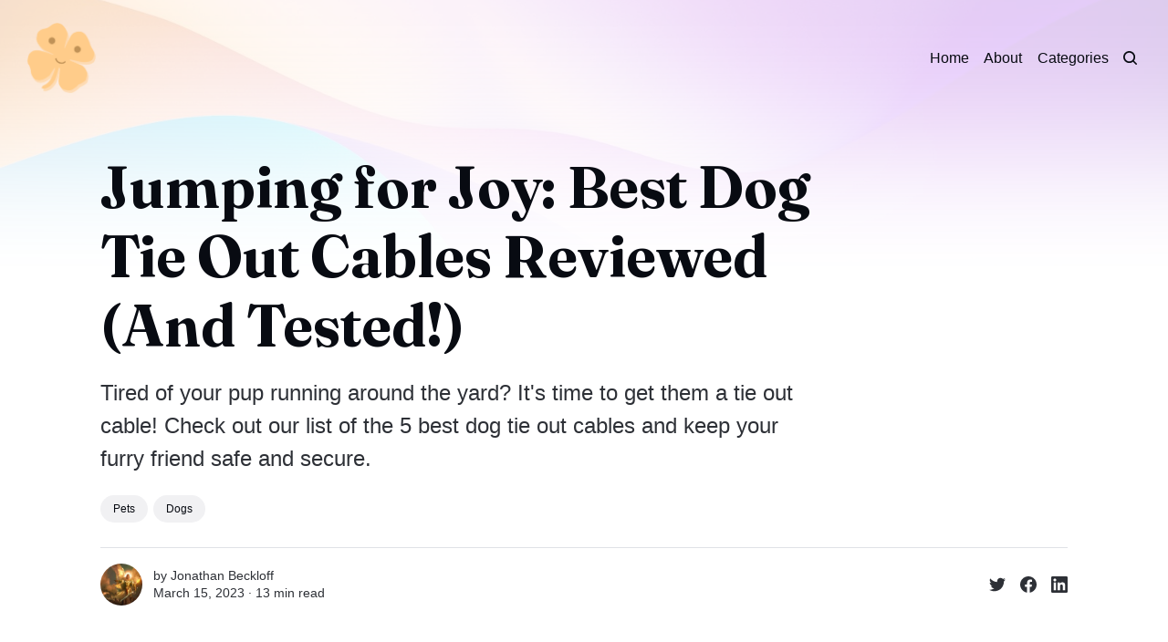

--- FILE ---
content_type: text/html; charset=utf-8
request_url: https://luckslist.com/best-dog-tie-out-cables/
body_size: 15007
content:
<!DOCTYPE html>
<html lang="en">
	<head>
		<meta charset="utf-8">
		<meta http-equiv="X-UA-Compatible" content="IE=edge">
		<title>Jumping for Joy: Best Dog Tie Out Cables Reviewed (And Tested!)</title>
		<meta name="HandheldFriendly" content="True">
		<meta name="viewport" content="width=device-width, initial-scale=1">
		

<link rel="preconnect" href="https://fonts.googleapis.com"> 
<link rel="preconnect" href="https://fonts.gstatic.com" crossorigin>
<link rel="preload" as="style" href="https://fonts.googleapis.com/css2?family=Fraunces:ital,opsz,wght@0,9..144,350;0,9..144,680;1,9..144,350;1,9..144,680&display=swap">
<link rel="stylesheet" href="https://fonts.googleapis.com/css2?family=Fraunces:ital,opsz,wght@0,9..144,350;0,9..144,680;1,9..144,350;1,9..144,680&display=swap">
















		<link rel="stylesheet" type="text/css" href="https://luckslist.com/assets/css/screen.css?v=0864616539">
		<style>
:root {
	--font-family-one: 'Fraunces', serif;
	--font-weight-one-light: 350;
	--font-weight-one-bold: 680;
}
</style>

		<script>
		/* getContrast.js
		––––––––––––––––––––––––––––––––––––––––––––––––––––
		Website : vanillajstoolkit.com/helpers/getcontrast/
		Authors : Chris Ferdinandi & Brian Suda
		License : MIT
		–––––––––––––––––––––––––––––––––––––––––––––––––––– */
		function getContrast(t){"use strict";return"#"===t.slice(0,1)&&(t=t.slice(1)),3===t.length&&(t=t.split("").map(function(t){return t+t}).join("")),(299*parseInt(t.substr(0,2),16)+587*parseInt(t.substr(2,2),16)+114*parseInt(t.substr(4,2),16))/1000>=128?"no-white-text":"is-white-text"}
		</script>
		<meta name="description" content="Tired of your pup running around the yard? It&#x27;s time to get them a tie out cable! Check out our list of the 5 best dog tie out cables and keep your furry friend safe and secure.">
    <link rel="icon" href="https://luckslist.com/content/images/size/w256h256/2022/10/Luck-1.png" type="image/png">
    <link rel="canonical" href="https://luckslist.com/best-dog-tie-out-cables/">
    <meta name="referrer" content="no-referrer-when-downgrade">
    
    <meta property="og:site_name" content="LucksList">
    <meta property="og:type" content="article">
    <meta property="og:title" content="Jumping for Joy: Best Dog Tie Out Cables Reviewed (And Tested!)">
    <meta property="og:description" content="Tired of your pup running around the yard? It&#x27;s time to get them a tie out cable! Check out our list of the 5 best dog tie out cables and keep your furry friend safe and secure.">
    <meta property="og:url" content="https://luckslist.com/best-dog-tie-out-cables/">
    <meta property="og:image" content="https://luckslist.com/content/images/size/w1200/2023/03/best_dog_tie_out_cable.png">
    <meta property="article:published_time" content="2023-03-16T01:52:22.000Z">
    <meta property="article:modified_time" content="2023-03-27T12:34:43.000Z">
    <meta property="article:tag" content="Pets">
    <meta property="article:tag" content="Dogs">
    
    <meta property="article:publisher" content="https://www.facebook.com/luckslist">
    <meta name="twitter:card" content="summary_large_image">
    <meta name="twitter:title" content="Jumping for Joy: Best Dog Tie Out Cables Reviewed (And Tested!)">
    <meta name="twitter:description" content="Tired of your pup running around the yard? It&#x27;s time to get them a tie out cable! Check out our list of the 5 best dog tie out cables and keep your furry friend safe and secure.">
    <meta name="twitter:url" content="https://luckslist.com/best-dog-tie-out-cables/">
    <meta name="twitter:image" content="https://luckslist.com/content/images/size/w1200/2023/03/best_dog_tie_out_cable.png">
    <meta name="twitter:label1" content="Written by">
    <meta name="twitter:data1" content="Jonathan Beckloff">
    <meta name="twitter:label2" content="Filed under">
    <meta name="twitter:data2" content="Pets, Dogs">
    <meta name="twitter:site" content="@luckslist">
    <meta property="og:image:width" content="1200">
    <meta property="og:image:height" content="675">
    
    <script type="application/ld+json">
{
    "@context": "https://schema.org",
    "@type": "Article",
    "publisher": {
        "@type": "Organization",
        "name": "LucksList",
        "url": "https://luckslist.com/",
        "logo": {
            "@type": "ImageObject",
            "url": "https://luckslist.com/content/images/2022/10/Luck-2.png",
            "width": 60,
            "height": 60
        }
    },
    "author": {
        "@type": "Person",
        "name": "Jonathan Beckloff",
        "image": {
            "@type": "ImageObject",
            "url": "https://www.gravatar.com/avatar/93f41421280e911b08387a52342fee60?s=250&r=x&d=mp",
            "width": 250,
            "height": 250
        },
        "url": "https://luckslist.com/author/jonathan/",
        "sameAs": [
            "https://www.jebsemporium.com/"
        ]
    },
    "headline": "Jumping for Joy: Best Dog Tie Out Cables Reviewed (And Tested!)",
    "url": "https://luckslist.com/best-dog-tie-out-cables/",
    "datePublished": "2023-03-16T01:52:22.000Z",
    "dateModified": "2023-03-27T12:34:43.000Z",
    "image": {
        "@type": "ImageObject",
        "url": "https://luckslist.com/content/images/size/w1200/2023/03/best_dog_tie_out_cable.png",
        "width": 1200,
        "height": 675
    },
    "keywords": "Pets, Dogs",
    "description": "Tired of your pup running around the yard? It&#x27;s time to get them a tie out cable! Check out our list of the 5 best dog tie out cables and keep your furry friend safe and secure.",
    "mainEntityOfPage": "https://luckslist.com/best-dog-tie-out-cables/"
}
    </script>

    <meta name="generator" content="Ghost 6.13">
    <link rel="alternate" type="application/rss+xml" title="LucksList" href="https://luckslist.com/rss/">
    
    <script defer src="https://cdn.jsdelivr.net/ghost/sodo-search@~1.8/umd/sodo-search.min.js" data-key="93c6ebe5b88e1a13aa737c553f" data-styles="https://cdn.jsdelivr.net/ghost/sodo-search@~1.8/umd/main.css" data-sodo-search="https://luckslist.ghost.io/" data-locale="en" crossorigin="anonymous"></script>
    
    <link href="https://luckslist.com/webmentions/receive/" rel="webmention">
    <script defer src="/public/cards.min.js?v=0864616539"></script>
    <link rel="stylesheet" type="text/css" href="/public/cards.min.css?v=0864616539">
    <script defer src="/public/ghost-stats.min.js?v=0864616539" data-stringify-payload="false" data-datasource="analytics_events" data-storage="localStorage" data-host="https://luckslist.com/.ghost/analytics/api/v1/page_hit"  tb_site_uuid="e1011c0a-e95c-4114-b27d-384af2276483" tb_post_uuid="31e49a6c-af46-4dd4-86b6-80fecc97c694" tb_post_type="post" tb_member_uuid="undefined" tb_member_status="undefined"></script><style>:root {--ghost-accent-color: #ffcc8a;}</style>
    <!-- Global site tag (gtag.js) - Google Analytics -->
<script async src="https://www.googletagmanager.com/gtag/js?id=G-Y574V57RDS"></script>
<script>
  window.dataLayer = window.dataLayer || [];
  function gtag(){dataLayer.push(arguments);}
  gtag('js', new Date());

  gtag('config', 'G-Y574V57RDS');
</script>

<style>
:root {
   --height-logo-header: 80px;
   --height-logo-footer: 80px;
}
</style>
	</head>
	<body class="post-template tag-pets tag-dog">
		<script>!function(){"use strict";const t=document.body,o=getComputedStyle(t).getPropertyValue("--ghost-accent-color").trim();o&&t.classList.add(getContrast(o))}();</script>
		<div class="global-wrap">
			<div class="global-cover" style="background-image:url(https://images.unsplash.com/photo-1618005182384-a83a8bd57fbe?crop=entropy&cs=tinysrgb&fit=max&fm=jpg&ixid=MnwxMTc3M3wwfDF8c2VhcmNofDIxfHxncmFkaWVudCUyMGJhY2tncm91bmR8ZW58MHx8fHwxNjcwMzQ3NDI4&ixlib=rb-4.0.3&q=80&w=1600)"></div>

			<div class="global-content">
				<header class="header-section">
	<div class="header-wrap">
		<div class="header-logo global-logo is-header">	<a href="https://luckslist.com" class="is-logo"><img src="https://luckslist.com/content/images/2022/10/Luck-2.png" alt="LucksList home"></a>
</div>
		<div class="header-nav">
			<span class="header-search search-open is-mobile" data-ghost-search><svg role="img" viewBox="0 0 24 24" xmlns="http://www.w3.org/2000/svg"><path d="M16.877 18.456l5.01 5.011c.208.197.484.308.771.308a1.118 1.118 0 00.809-1.888l-5.011-5.01c3.233-4.022 2.983-9.923-.746-13.654l-.291-.29a.403.403 0 00-.095-.075C13.307-.77 7.095-.649 3.223 3.223c-3.997 3.998-3.997 10.489 0 14.485 3.731 3.731 9.633 3.981 13.654.748zm-.784-13.617a7.96 7.96 0 010 11.254 7.961 7.961 0 01-11.253 0 7.96 7.96 0 010-11.254 7.961 7.961 0 0111.253 0z"/></svg>
</span>
			<input id="toggle" class="header-checkbox" type="checkbox">
			<label class="header-toggle" for="toggle">
				<span>
					<span class="bar"></span>
					<span class="bar"></span>
					<span class="bar"></span>
				</span>
			</label>
			<nav class="is-right">
<ul>
	<li><a href="https://luckslist.com/">Home</a></li>
	<li><a href="https://luckslist.com/about/">About</a></li>
	<li><a href="https://luckslist.com/categories/">Categories</a></li>
</ul>
<ul>
	<li class="header-search search-open is-desktop" data-ghost-search><svg role="img" viewBox="0 0 24 24" xmlns="http://www.w3.org/2000/svg"><path d="m16.822 18.813 4.798 4.799c.262.248.61.388.972.388.772-.001 1.407-.637 1.407-1.409 0-.361-.139-.709-.387-.971l-4.799-4.797c3.132-4.108 2.822-10.005-.928-13.756l-.007-.007-.278-.278a.6985.6985 0 0 0-.13-.107C13.36-1.017 7.021-.888 3.066 3.067c-4.088 4.089-4.088 10.729 0 14.816 3.752 3.752 9.65 4.063 13.756.93Zm-.965-13.719c2.95 2.953 2.95 7.81 0 10.763-2.953 2.949-7.809 2.949-10.762 0-2.951-2.953-2.951-7.81 0-10.763 2.953-2.95 7.809-2.95 10.762 0Z"/></svg>
</li>
	</ul>
</nav>
		</div>
	</div>

<script type="application/ld+json">
{
  "@context": "https://schema.org",
  "@type": "Organization",
  "name": "LucksList",
  "url": "https://luckslist.com/",
  "logo": "https://luckslist.com/content/images/2022/10/Luck-2.png",
  "sameAs": [
    "https://www.facebook.com/luckslist",
    "https://twitter.com/ghost"
  ]
}
</script>


</header>				<main class="global-main">
					<progress class="post-progress"></progress>
<article class="post-section is-sidebar">
	<div class="post-header">
	<div class="post-header-wrap global-padding">
		<div class="post-header-content">
			
			<h1 class="post-title global-title">Jumping for Joy: Best Dog Tie Out Cables Reviewed (And Tested!)</h1>
			<p class="post-excerpt global-excerpt">Tired of your pup running around the yard? It&#x27;s time to get them a tie out cable! Check out our list of the 5 best dog tie out cables and keep your furry friend safe and secure.</p>
			<div class="post-tags global-tags"><a href="/tag/pets/">Pets</a><a href="/tag/dog/">Dogs</a></div>
			<div class="post-meta-wrap">
				<div class="global-meta is-full-meta is-post">
	<div class="global-meta-wrap">
		<div>
			<div class="global-meta-avatar is-image global-image">
				<a href="/author/jonathan/" class="global-link" title="Jonathan Beckloff"></a>
				<img src="https://www.gravatar.com/avatar/93f41421280e911b08387a52342fee60?s&#x3D;250&amp;r&#x3D;x&amp;d&#x3D;mp" alt="Jonathan Beckloff" loading="lazy">			</div>
		</div>
	</div>
	<div class="global-meta-content">
		<div>
			by
			<a href="/author/jonathan/">Jonathan Beckloff</a>
		</div>
		<time datetime="2023-03-15"><span>March 15, 2023 ∙ </span>13 min read</time>
	</div>
</div>
					<div class="post-share-wrap">
		<a href="https://twitter.com/intent/tweet?text=Jumping%20for%20Joy%3A%20Best%20Dog%20Tie%20Out%20Cables%20Reviewed%20(And%20Tested!)&amp;url=https://luckslist.com/best-dog-tie-out-cables/" target="_blank" rel="noopener" aria-label="Share on Twitter"><svg role="img" viewBox="0 0 24 24" xmlns="http://www.w3.org/2000/svg"><path d="M23.954 4.569c-.885.389-1.83.654-2.825.775 1.014-.611 1.794-1.574 2.163-2.723-.951.555-2.005.959-3.127 1.184-.896-.959-2.173-1.559-3.591-1.559-2.717 0-4.92 2.203-4.92 4.917 0 .39.045.765.127 1.124C7.691 8.094 4.066 6.13 1.64 3.161c-.427.722-.666 1.561-.666 2.475 0 1.71.87 3.213 2.188 4.096-.807-.026-1.566-.248-2.228-.616v.061c0 2.385 1.693 4.374 3.946 4.827-.413.111-.849.171-1.296.171-.314 0-.615-.03-.916-.086.631 1.953 2.445 3.377 4.604 3.417-1.68 1.319-3.809 2.105-6.102 2.105-.39 0-.779-.023-1.17-.067 2.189 1.394 4.768 2.209 7.557 2.209 9.054 0 13.999-7.496 13.999-13.986 0-.209 0-.42-.015-.63.961-.689 1.8-1.56 2.46-2.548l-.047-.02z"/></svg></a>
		<a href="https://www.facebook.com/sharer/sharer.php?u=https://luckslist.com/best-dog-tie-out-cables/" target="_blank" rel="noopener" aria-label="Share on Facebook"><svg role="img" viewBox="0 0 24 24" xmlns="http://www.w3.org/2000/svg"><path d="M23.9981 11.9991C23.9981 5.37216 18.626 0 11.9991 0C5.37216 0 0 5.37216 0 11.9991C0 17.9882 4.38789 22.9522 10.1242 23.8524V15.4676H7.07758V11.9991H10.1242V9.35553C10.1242 6.34826 11.9156 4.68714 14.6564 4.68714C15.9692 4.68714 17.3424 4.92149 17.3424 4.92149V7.87439H15.8294C14.3388 7.87439 13.8739 8.79933 13.8739 9.74824V11.9991H17.2018L16.6698 15.4676H13.8739V23.8524C19.6103 22.9522 23.9981 17.9882 23.9981 11.9991Z"/></svg></a>
		<a href="https://www.linkedin.com/shareArticle?mini=true&amp;title=Jumping%20for%20Joy%3A%20Best%20Dog%20Tie%20Out%20Cables%20Reviewed%20(And%20Tested!)&amp;url=https://luckslist.com/best-dog-tie-out-cables/" target="_blank" rel="noopener" aria-label="Share on Linkedin"><svg role="img" viewBox="0 0 24 24" xmlns="http://www.w3.org/2000/svg"><path d="M20.447 20.452h-3.554v-5.569c0-1.328-.027-3.037-1.852-3.037-1.853 0-2.136 1.445-2.136 2.939v5.667H9.351V9h3.414v1.561h.046c.477-.9 1.637-1.85 3.37-1.85 3.601 0 4.267 2.37 4.267 5.455v6.286zM5.337 7.433c-1.144 0-2.063-.926-2.063-2.065 0-1.138.92-2.063 2.063-2.063 1.14 0 2.064.925 2.064 2.063 0 1.139-.925 2.065-2.064 2.065zm1.782 13.019H3.555V9h3.564v11.452zM22.225 0H1.771C.792 0 0 .774 0 1.729v20.542C0 23.227.792 24 1.771 24h20.451C23.2 24 24 23.227 24 22.271V1.729C24 .774 23.2 0 22.222 0h.003z"/></svg></a>
	</div>
			</div>
		</div>
	</div>
</div>	<div class="post-wrap global-padding">
		<div class="post-sidebar">
						</div>
		<div class="post-content">
			<p>As a dog owner, you understand that your pup needs plenty of exercise, fresh air and fun playtime. Whether your backyard is spacious enough for a full-size run or it’s much more on the smaller side, one thing's for sure—you need to find the best solution when it comes to keeping your dog safe while still allowing them to explore in larger spaces.</p><p>If a dedicated pet run isn't an option, your next best bet might be investing in a tie out cable such as those featured below. Not sure which style is right for you and your furry family member? No problem! We’ve put together this guide featuring five of our absolute favorite tie out cables so that you can determine what choice will work best for both you and Fido.</p><h2 id="how-we-choose-the-best-dog-tie-out-cable"><strong>How We Choose The Best Dog Tie Out Cable</strong></h2><p>When it comes to selecting a tie out cable, there are several factors to consider including safety features, durability, length and overall design. We took all of these into account when selecting our favorites for this guide.</p><p>Safety features like rust-resistant clasps and high-tensile strength are pivotal criteria for selecting a tie out cable, as well as where it will be used, and for what size of dog. We Also, wanted to make sure that the tie out cable was comfortable for the pup to move around, as well as easy for pet parents to use.</p><div class="kg-card kg-product-card"><div class="kg-product-card-container"><img src="https://luckslist.com/content/images/2023/03/bv_pet_super_heavy_XXL_tie_out_cable.jpg" width="1000" height="1000" srcset="https://luckslist.com/content/images/size/w600/2023/03/bv_pet_super_heavy_XXL_tie_out_cable.jpg 600w, https://luckslist.com/content/images/2023/03/bv_pet_super_heavy_XXL_tie_out_cable.jpg 1000w" sizes="(min-width: 720px) 720px" class="kg-product-card-image" loading="lazy" /><div class="kg-product-card-title-container"><h4 class="kg-product-card-title"><strong>BV Pet Super Heavy XXL Tie Out Cable</strong></h4></div><div class="kg-product-card-rating"><span class="kg-product-card-rating-active kg-product-card-rating-star"><svg xmlns="http://www.w3.org/2000/svg" viewBox="0 0 24 24"><path d="M12.729,1.2l3.346,6.629,6.44.638a.805.805,0,0,1,.5,1.374l-5.3,5.253,1.965,7.138a.813.813,0,0,1-1.151.935L12,19.934,5.48,23.163a.813.813,0,0,1-1.151-.935L6.294,15.09.99,9.837a.805.805,0,0,1,.5-1.374l6.44-.638L11.271,1.2A.819.819,0,0,1,12.729,1.2Z"/></svg></span><span class="kg-product-card-rating-active kg-product-card-rating-star"><svg xmlns="http://www.w3.org/2000/svg" viewBox="0 0 24 24"><path d="M12.729,1.2l3.346,6.629,6.44.638a.805.805,0,0,1,.5,1.374l-5.3,5.253,1.965,7.138a.813.813,0,0,1-1.151.935L12,19.934,5.48,23.163a.813.813,0,0,1-1.151-.935L6.294,15.09.99,9.837a.805.805,0,0,1,.5-1.374l6.44-.638L11.271,1.2A.819.819,0,0,1,12.729,1.2Z"/></svg></span><span class="kg-product-card-rating-active kg-product-card-rating-star"><svg xmlns="http://www.w3.org/2000/svg" viewBox="0 0 24 24"><path d="M12.729,1.2l3.346,6.629,6.44.638a.805.805,0,0,1,.5,1.374l-5.3,5.253,1.965,7.138a.813.813,0,0,1-1.151.935L12,19.934,5.48,23.163a.813.813,0,0,1-1.151-.935L6.294,15.09.99,9.837a.805.805,0,0,1,.5-1.374l6.44-.638L11.271,1.2A.819.819,0,0,1,12.729,1.2Z"/></svg></span><span class="kg-product-card-rating-active kg-product-card-rating-star"><svg xmlns="http://www.w3.org/2000/svg" viewBox="0 0 24 24"><path d="M12.729,1.2l3.346,6.629,6.44.638a.805.805,0,0,1,.5,1.374l-5.3,5.253,1.965,7.138a.813.813,0,0,1-1.151.935L12,19.934,5.48,23.163a.813.813,0,0,1-1.151-.935L6.294,15.09.99,9.837a.805.805,0,0,1,.5-1.374l6.44-.638L11.271,1.2A.819.819,0,0,1,12.729,1.2Z"/></svg></span><span class="kg-product-card-rating-active kg-product-card-rating-star"><svg xmlns="http://www.w3.org/2000/svg" viewBox="0 0 24 24"><path d="M12.729,1.2l3.346,6.629,6.44.638a.805.805,0,0,1,.5,1.374l-5.3,5.253,1.965,7.138a.813.813,0,0,1-1.151.935L12,19.934,5.48,23.163a.813.813,0,0,1-1.151-.935L6.294,15.09.99,9.837a.805.805,0,0,1,.5-1.374l6.44-.638L11.271,1.2A.819.819,0,0,1,12.729,1.2Z"/></svg></span></div><div class="kg-product-card-description"><p>If you're looking for a reliable way to keep your pup safe and sound, look no further - the perfect solution is here!</p></div><a href="https://geni.us/RzWFl4" class="kg-product-card-button kg-product-card-btn-accent" target="_blank" rel="noopener noreferrer"><span>See Price On Amazon</span></a></div></div><h2 id="bv-pet-super-heavy-xxl-tie-out-cable"><strong>BV Pet Super Heavy XXL Tie Out Cable</strong></h2><h3 id="why-we-love-it"><strong>Why W</strong>e Love It</h3><p>The BV Pet Super Heavy XXL Tie Out Cable for Dogs up to 250 pounds is the perfect solution for keeping your pup safe and secure while still allowing them to explore in larger spaces. The 25-foot cable is lightweight, yet strong and it comes with reflective tie out cable vinyl covering for extra safety at night. The all-galvanized steel cable and clips are rigorously tested for quality, and the crimp and swivel clip covers provide extra strength and rust protection from the rain.</p><p>The cable also comes with a one-year limited product warranty, so you can be sure that your pup is safe and secure. Also, with its simple design and installation, this tie out cable is the perfect option for your furry family member. So, If you’re looking for the best tie out cable for your pup, this one is a great option.</p><h3 id="what-you-should-know"><strong>What You Should Know</strong></h3><p>The BV Pet Super Heavy XXL Tie Out Cable is designed for larger dogs, up to 250 pounds. The cable is constructed from all steel, making it lightweight yet ultra-strong. The reflective and anti-rusty vinyl cover adds extra safety for your pup when out late at night. The crimp and swivel clip covers also strengthen the ends, while providing rust protection from the rain. The BV Pet Super Heavy XXL Tie Out Cable comes with a one-year limited product warranty.</p><p>This cable is ideal for larger dogs in securely fenced yards, as the extra length and weight of the cable ensure safety. Also, the reflective vinyl cover provides an additional layer of visibility for your dog. Overall, The BV Pet Super Heavy XXL Tie Out Cable is a great choice for larger dogs.</p><div class="kg-card kg-product-card"><div class="kg-product-card-container"><img src="https://luckslist.com/content/images/2023/03/xiaz_dog_runner_tie_out_cable.jpg" width="1000" height="1000" srcset="https://luckslist.com/content/images/size/w600/2023/03/xiaz_dog_runner_tie_out_cable.jpg 600w, https://luckslist.com/content/images/2023/03/xiaz_dog_runner_tie_out_cable.jpg 1000w" sizes="(min-width: 720px) 720px" class="kg-product-card-image" loading="lazy" /><div class="kg-product-card-title-container"><h4 class="kg-product-card-title"><strong>XiaZ Dog Runner Tie Out Cable f</strong></h4></div><div class="kg-product-card-rating"><span class="kg-product-card-rating-active kg-product-card-rating-star"><svg xmlns="http://www.w3.org/2000/svg" viewBox="0 0 24 24"><path d="M12.729,1.2l3.346,6.629,6.44.638a.805.805,0,0,1,.5,1.374l-5.3,5.253,1.965,7.138a.813.813,0,0,1-1.151.935L12,19.934,5.48,23.163a.813.813,0,0,1-1.151-.935L6.294,15.09.99,9.837a.805.805,0,0,1,.5-1.374l6.44-.638L11.271,1.2A.819.819,0,0,1,12.729,1.2Z"/></svg></span><span class="kg-product-card-rating-active kg-product-card-rating-star"><svg xmlns="http://www.w3.org/2000/svg" viewBox="0 0 24 24"><path d="M12.729,1.2l3.346,6.629,6.44.638a.805.805,0,0,1,.5,1.374l-5.3,5.253,1.965,7.138a.813.813,0,0,1-1.151.935L12,19.934,5.48,23.163a.813.813,0,0,1-1.151-.935L6.294,15.09.99,9.837a.805.805,0,0,1,.5-1.374l6.44-.638L11.271,1.2A.819.819,0,0,1,12.729,1.2Z"/></svg></span><span class="kg-product-card-rating-active kg-product-card-rating-star"><svg xmlns="http://www.w3.org/2000/svg" viewBox="0 0 24 24"><path d="M12.729,1.2l3.346,6.629,6.44.638a.805.805,0,0,1,.5,1.374l-5.3,5.253,1.965,7.138a.813.813,0,0,1-1.151.935L12,19.934,5.48,23.163a.813.813,0,0,1-1.151-.935L6.294,15.09.99,9.837a.805.805,0,0,1,.5-1.374l6.44-.638L11.271,1.2A.819.819,0,0,1,12.729,1.2Z"/></svg></span><span class="kg-product-card-rating-active kg-product-card-rating-star"><svg xmlns="http://www.w3.org/2000/svg" viewBox="0 0 24 24"><path d="M12.729,1.2l3.346,6.629,6.44.638a.805.805,0,0,1,.5,1.374l-5.3,5.253,1.965,7.138a.813.813,0,0,1-1.151.935L12,19.934,5.48,23.163a.813.813,0,0,1-1.151-.935L6.294,15.09.99,9.837a.805.805,0,0,1,.5-1.374l6.44-.638L11.271,1.2A.819.819,0,0,1,12.729,1.2Z"/></svg></span><span class="kg-product-card-rating-active kg-product-card-rating-star"><svg xmlns="http://www.w3.org/2000/svg" viewBox="0 0 24 24"><path d="M12.729,1.2l3.346,6.629,6.44.638a.805.805,0,0,1,.5,1.374l-5.3,5.253,1.965,7.138a.813.813,0,0,1-1.151.935L12,19.934,5.48,23.163a.813.813,0,0,1-1.151-.935L6.294,15.09.99,9.837a.805.805,0,0,1,.5-1.374l6.44-.638L11.271,1.2A.819.819,0,0,1,12.729,1.2Z"/></svg></span></div><div class="kg-product-card-description"><p>Made of high-quality stainless steel</p></div><a href="https://geni.us/zsBCA" class="kg-product-card-button kg-product-card-btn-accent" target="_blank" rel="noopener noreferrer"><span>See Price On Amazon</span></a></div></div><h2 id="xiaz-dog-runner-tie-out-cable"><strong>XiaZ Dog Runner Tie Out Cable</strong></h2><h3 id="why-we-love-it-1"><strong>Why We L</strong>ove It</h3><p>The XiaZ Dog Runner Tie Out Cable is perfect for larger dogs up to 250 pounds, making it an ideal choice for those looking for added security for their pup without sacrificing space. The cable is made of high-quality stainless steel, and the heavy duty 304 stainless steel buckle ensures ultimate durability even in outdoor weather. The added reflective coating provides extra safety for nighttime walks, and the dual fixed clasp ensures your pup won't escape their tie out area.</p><p>The cable's strength and durability make it the perfect addition to any outdoor space, so your pup can explore without you having to worry. The convenient size options make it easy to choose the right size for your pup, and the reflective coating adds an extra layer of safety. The XiaZ Dog Runner dog tie out stakes is sure to keep your canine happy and safe while still giving them dog plenty of room to run around and explore. So, If you want to keep your pup safe and secure without sacrificing space, the XiaZ Dog Runner Tie Out Cable is an excellent choice.</p><h3 id="what-you-should-know-1"><strong>What You Sh</strong>ould Know</h3><p>The XiaZ Dog Runner Tie Out Cable is an excellent choice for keeping your pup safe while allowing them to explore in larger spaces. The heavy-duty stainless steel wire rope and snap closure type provide superior strength, while the dual fixed upgrade clasp ensures it won't take apart and your pup can't escape. The vinyl coating provides protection against rust and rain, while the reflective cable helps to keep your pet visible in low light. The length of this tie out cable is 50ft, which makes it perfect for backyards, camping trips and parks.</p><p>The dog's weight of the cable is 2 lbs, making it lightweight and easy to carry. The cable is designed for dogs up to 250 lbs, giving them plenty of freedom while keeping them secure. The XiaZ Dog Runner Tie Out Cable is the perfect solution for pet owners looking for a safe and reliable way to give their pup more space to explore. Overall, this tie out cable is an excellent choice that offers safety, security and plenty of freedom for your pup.</p><div class="kg-card kg-product-card"><div class="kg-product-card-container"><img src="https://luckslist.com/content/images/2023/03/petest_25ft_tie_out_cable.jpg" width="1000" height="1000" srcset="https://luckslist.com/content/images/size/w600/2023/03/petest_25ft_tie_out_cable.jpg 600w, https://luckslist.com/content/images/2023/03/petest_25ft_tie_out_cable.jpg 1000w" sizes="(min-width: 720px) 720px" class="kg-product-card-image" loading="lazy" /><div class="kg-product-card-title-container"><h4 class="kg-product-card-title"><strong>Petest 25ft Tie-Out Cable</strong></h4></div><div class="kg-product-card-rating"><span class="kg-product-card-rating-active kg-product-card-rating-star"><svg xmlns="http://www.w3.org/2000/svg" viewBox="0 0 24 24"><path d="M12.729,1.2l3.346,6.629,6.44.638a.805.805,0,0,1,.5,1.374l-5.3,5.253,1.965,7.138a.813.813,0,0,1-1.151.935L12,19.934,5.48,23.163a.813.813,0,0,1-1.151-.935L6.294,15.09.99,9.837a.805.805,0,0,1,.5-1.374l6.44-.638L11.271,1.2A.819.819,0,0,1,12.729,1.2Z"/></svg></span><span class="kg-product-card-rating-active kg-product-card-rating-star"><svg xmlns="http://www.w3.org/2000/svg" viewBox="0 0 24 24"><path d="M12.729,1.2l3.346,6.629,6.44.638a.805.805,0,0,1,.5,1.374l-5.3,5.253,1.965,7.138a.813.813,0,0,1-1.151.935L12,19.934,5.48,23.163a.813.813,0,0,1-1.151-.935L6.294,15.09.99,9.837a.805.805,0,0,1,.5-1.374l6.44-.638L11.271,1.2A.819.819,0,0,1,12.729,1.2Z"/></svg></span><span class="kg-product-card-rating-active kg-product-card-rating-star"><svg xmlns="http://www.w3.org/2000/svg" viewBox="0 0 24 24"><path d="M12.729,1.2l3.346,6.629,6.44.638a.805.805,0,0,1,.5,1.374l-5.3,5.253,1.965,7.138a.813.813,0,0,1-1.151.935L12,19.934,5.48,23.163a.813.813,0,0,1-1.151-.935L6.294,15.09.99,9.837a.805.805,0,0,1,.5-1.374l6.44-.638L11.271,1.2A.819.819,0,0,1,12.729,1.2Z"/></svg></span><span class="kg-product-card-rating-active kg-product-card-rating-star"><svg xmlns="http://www.w3.org/2000/svg" viewBox="0 0 24 24"><path d="M12.729,1.2l3.346,6.629,6.44.638a.805.805,0,0,1,.5,1.374l-5.3,5.253,1.965,7.138a.813.813,0,0,1-1.151.935L12,19.934,5.48,23.163a.813.813,0,0,1-1.151-.935L6.294,15.09.99,9.837a.805.805,0,0,1,.5-1.374l6.44-.638L11.271,1.2A.819.819,0,0,1,12.729,1.2Z"/></svg></span><span class="kg-product-card-rating-active kg-product-card-rating-star"><svg xmlns="http://www.w3.org/2000/svg" viewBox="0 0 24 24"><path d="M12.729,1.2l3.346,6.629,6.44.638a.805.805,0,0,1,.5,1.374l-5.3,5.253,1.965,7.138a.813.813,0,0,1-1.151.935L12,19.934,5.48,23.163a.813.813,0,0,1-1.151-.935L6.294,15.09.99,9.837a.805.805,0,0,1,.5-1.374l6.44-.638L11.271,1.2A.819.819,0,0,1,12.729,1.2Z"/></svg></span></div><div class="kg-product-card-description"><p>Constructed from dependable steel, this cable is designed with swivel clips to resist any unwanted knotting.</p></div><a href="https://geni.us/DJvuG" class="kg-product-card-button kg-product-card-btn-accent" target="_blank" rel="noopener noreferrer"><span>See Price On Amazon</span></a></div></div><h2 id="petest-25ft-tie-out-cable"><strong>Petest 25ft Tie-Out Cable</strong></h2><h3 id="why-we-love-it-2"><strong>Why We Love It</strong></h3><p>The Petest 25ft Tie-Out Cable is ideal for larger dogs up to 90 lbs, making it the perfect choice for large breeds like German Shepherds and Labrador Retrievers. The cable is made with durable steel and swivel clips to prevent tangling, while the vinyl cover provides protection from rain and rust. The snap closures on both ends make it easy to attach to a post or tie out stake, and the buffer spring at the end gives additional protection to your pup's neck.</p><p>The crimp covers also add an extra layer of protection to the cable ends, so they won't weaken due to weather or wear and tear. The Petest 25ft Tie-Out Cable is a great choice for pet owners who need an extra layer of security for their pup when exploring larger spaces. So, If you’re looking for a sturdy, long-lasting tie out cable that can keep your pup safe and secure, the Petest 25ft Tie-Out Cable is the perfect solution.</p><h3 id="what-you-should-know-2"><strong>What You Should Know</strong></h3><p>The Petest 25ft Tie-Out Cable is a great choice for large dogs up to 90 lbs. The ultra-strong cable provides strength and durability, while the snap clips make it easy to attach to a post or spiral stake. The vinyl cover protects it from rain and rust, while the crimp covers protect the cable ends from weakening. The buffer spring at the end offers protection for your pup's neck. With a striking color and strong construction, it's sure to last for years.</p><p>The Petest 25ft Tie-Out Cable is a great way to keep your pup safe and secure while having fun exploring in larger spaces! This cable is sure to make your pup feel secure and comfortable. Also, you can relax knowing that your pup is safe and sound. Overall, this is one of the best dog tie outs cables on the market!</p><div class="kg-card kg-product-card"><div class="kg-product-card-container"><img src="https://luckslist.com/content/images/2023/03/petbobi_30ft_tie_out_cable.jpg" width="1000" height="1000" srcset="https://luckslist.com/content/images/size/w600/2023/03/petbobi_30ft_tie_out_cable.jpg 600w, https://luckslist.com/content/images/2023/03/petbobi_30ft_tie_out_cable.jpg 1000w" sizes="(min-width: 720px) 720px" class="kg-product-card-image" loading="lazy" /><div class="kg-product-card-title-container"><h4 class="kg-product-card-title"><strong>Petbobi 30ft Tie Out Cable</strong></h4></div><div class="kg-product-card-rating"><span class="kg-product-card-rating-active kg-product-card-rating-star"><svg xmlns="http://www.w3.org/2000/svg" viewBox="0 0 24 24"><path d="M12.729,1.2l3.346,6.629,6.44.638a.805.805,0,0,1,.5,1.374l-5.3,5.253,1.965,7.138a.813.813,0,0,1-1.151.935L12,19.934,5.48,23.163a.813.813,0,0,1-1.151-.935L6.294,15.09.99,9.837a.805.805,0,0,1,.5-1.374l6.44-.638L11.271,1.2A.819.819,0,0,1,12.729,1.2Z"/></svg></span><span class="kg-product-card-rating-active kg-product-card-rating-star"><svg xmlns="http://www.w3.org/2000/svg" viewBox="0 0 24 24"><path d="M12.729,1.2l3.346,6.629,6.44.638a.805.805,0,0,1,.5,1.374l-5.3,5.253,1.965,7.138a.813.813,0,0,1-1.151.935L12,19.934,5.48,23.163a.813.813,0,0,1-1.151-.935L6.294,15.09.99,9.837a.805.805,0,0,1,.5-1.374l6.44-.638L11.271,1.2A.819.819,0,0,1,12.729,1.2Z"/></svg></span><span class="kg-product-card-rating-active kg-product-card-rating-star"><svg xmlns="http://www.w3.org/2000/svg" viewBox="0 0 24 24"><path d="M12.729,1.2l3.346,6.629,6.44.638a.805.805,0,0,1,.5,1.374l-5.3,5.253,1.965,7.138a.813.813,0,0,1-1.151.935L12,19.934,5.48,23.163a.813.813,0,0,1-1.151-.935L6.294,15.09.99,9.837a.805.805,0,0,1,.5-1.374l6.44-.638L11.271,1.2A.819.819,0,0,1,12.729,1.2Z"/></svg></span><span class="kg-product-card-rating-active kg-product-card-rating-star"><svg xmlns="http://www.w3.org/2000/svg" viewBox="0 0 24 24"><path d="M12.729,1.2l3.346,6.629,6.44.638a.805.805,0,0,1,.5,1.374l-5.3,5.253,1.965,7.138a.813.813,0,0,1-1.151.935L12,19.934,5.48,23.163a.813.813,0,0,1-1.151-.935L6.294,15.09.99,9.837a.805.805,0,0,1,.5-1.374l6.44-.638L11.271,1.2A.819.819,0,0,1,12.729,1.2Z"/></svg></span><span class="kg-product-card-rating-active kg-product-card-rating-star"><svg xmlns="http://www.w3.org/2000/svg" viewBox="0 0 24 24"><path d="M12.729,1.2l3.346,6.629,6.44.638a.805.805,0,0,1,.5,1.374l-5.3,5.253,1.965,7.138a.813.813,0,0,1-1.151.935L12,19.934,5.48,23.163a.813.813,0,0,1-1.151-.935L6.294,15.09.99,9.837a.805.805,0,0,1,.5-1.374l6.44-.638L11.271,1.2A.819.819,0,0,1,12.729,1.2Z"/></svg></span></div><div class="kg-product-card-description"><p>Perfect for small to medium dogs up to 120 pounds.</p></div><a href="https://geni.us/n4VFOI" class="kg-product-card-button kg-product-card-btn-accent" target="_blank" rel="noopener noreferrer"><span>See Price On Amazon</span></a></div></div><h2 id="petbobi-30ft-tie-out-cable"><strong>Petbobi 30ft Tie Out Cable</strong></h2><h3 id="why-we-love-it-3"><strong>Why We Love It</strong></h3><p>The Petbobi 30ft Tie Out Cable for Dog is a great solution for when your pup needs to play and explore outside, especially if you don't have the space for a full-size run. The strong alloy steel construction and PVC coating is weatherproof, rust-proof, and chew-resistant, keeping your pup secure and safe while giving them the freedom to move around. The upgraded spring attachment helps absorb shock when your pup is chasing after their favorite furry friends and the 360-degree rotation helps prevents tangling.</p><p>The Petbobi Tie Out Cable is perfect for small to medium dogs up to 120 pounds. The perfect way to let your pup explore in larger spaces without worrying about their safety. So, If you’re looking for the perfect tie out system cable to meet your pup’s needs, the Petbobi 30ft Tie Out Cable is a great choice. The peace of mind it offers is worth every penny.</p><h3 id="what-you-should-know-3"><strong>What You Should Know</strong></h3><p>The Petbobi 30ft Tie Out Cable was designed with both you and your pup in mind. The cable is made of high-quality alloy steel and features metal swivel hooks for added safety. The PVC coating provides weatherproofing and is rust-proof, chew-proof, and scratch-resistant. The tie-out cable also features a spring attachment to help absorb the shock from sudden movements, making it a great option for dogs who tend to get excited when out and about.</p><p>The cable is suitable for dogs up to 30-120 pounds, making it ideal for most medium-sized dog breeds. The anti-tangle design makes it easy to use, and the 360-degree smooth rotation buckle prevents your pup from getting tangled up in the cable. The Petbobi 30ft dog tie outs safe Cable is a great option for outdoor adventures and ensuring your pup stays safe and securely tethered. Overall, it’s an excellent value and a great choice for adventurous dog owners.</p><div class="kg-card kg-product-card"><div class="kg-product-card-container"><img src="https://luckslist.com/content/images/2023/03/BTINESFUL_tie_out_check_cord.jpg" width="1000" height="1000" srcset="https://luckslist.com/content/images/size/w600/2023/03/BTINESFUL_tie_out_check_cord.jpg 600w, https://luckslist.com/content/images/2023/03/BTINESFUL_tie_out_check_cord.jpg 1000w" sizes="(min-width: 720px) 720px" class="kg-product-card-image" loading="lazy" /><div class="kg-product-card-title-container"><h4 class="kg-product-card-title"><strong>BTINESFUL Tie-Out Check Cord Long Rope Dog Leash</strong></h4></div><div class="kg-product-card-rating"><span class="kg-product-card-rating-active kg-product-card-rating-star"><svg xmlns="http://www.w3.org/2000/svg" viewBox="0 0 24 24"><path d="M12.729,1.2l3.346,6.629,6.44.638a.805.805,0,0,1,.5,1.374l-5.3,5.253,1.965,7.138a.813.813,0,0,1-1.151.935L12,19.934,5.48,23.163a.813.813,0,0,1-1.151-.935L6.294,15.09.99,9.837a.805.805,0,0,1,.5-1.374l6.44-.638L11.271,1.2A.819.819,0,0,1,12.729,1.2Z"/></svg></span><span class="kg-product-card-rating-active kg-product-card-rating-star"><svg xmlns="http://www.w3.org/2000/svg" viewBox="0 0 24 24"><path d="M12.729,1.2l3.346,6.629,6.44.638a.805.805,0,0,1,.5,1.374l-5.3,5.253,1.965,7.138a.813.813,0,0,1-1.151.935L12,19.934,5.48,23.163a.813.813,0,0,1-1.151-.935L6.294,15.09.99,9.837a.805.805,0,0,1,.5-1.374l6.44-.638L11.271,1.2A.819.819,0,0,1,12.729,1.2Z"/></svg></span><span class="kg-product-card-rating-active kg-product-card-rating-star"><svg xmlns="http://www.w3.org/2000/svg" viewBox="0 0 24 24"><path d="M12.729,1.2l3.346,6.629,6.44.638a.805.805,0,0,1,.5,1.374l-5.3,5.253,1.965,7.138a.813.813,0,0,1-1.151.935L12,19.934,5.48,23.163a.813.813,0,0,1-1.151-.935L6.294,15.09.99,9.837a.805.805,0,0,1,.5-1.374l6.44-.638L11.271,1.2A.819.819,0,0,1,12.729,1.2Z"/></svg></span><span class="kg-product-card-rating-active kg-product-card-rating-star"><svg xmlns="http://www.w3.org/2000/svg" viewBox="0 0 24 24"><path d="M12.729,1.2l3.346,6.629,6.44.638a.805.805,0,0,1,.5,1.374l-5.3,5.253,1.965,7.138a.813.813,0,0,1-1.151.935L12,19.934,5.48,23.163a.813.813,0,0,1-1.151-.935L6.294,15.09.99,9.837a.805.805,0,0,1,.5-1.374l6.44-.638L11.271,1.2A.819.819,0,0,1,12.729,1.2Z"/></svg></span><span class="kg-product-card-rating-active kg-product-card-rating-star"><svg xmlns="http://www.w3.org/2000/svg" viewBox="0 0 24 24"><path d="M12.729,1.2l3.346,6.629,6.44.638a.805.805,0,0,1,.5,1.374l-5.3,5.253,1.965,7.138a.813.813,0,0,1-1.151.935L12,19.934,5.48,23.163a.813.813,0,0,1-1.151-.935L6.294,15.09.99,9.837a.805.805,0,0,1,.5-1.374l6.44-.638L11.271,1.2A.819.819,0,0,1,12.729,1.2Z"/></svg></span></div><div class="kg-product-card-description"><p>An exceptional pick for bigger pups requiring miles of room to explore!</p></div><a href="https://geni.us/Kdch" class="kg-product-card-button kg-product-card-btn-accent" target="_blank" rel="noopener noreferrer"><span>See Price On Amazon</span></a></div></div><h2 id="btinesful-tie-out-check-cord-long-rope-dog-leash"><strong>BTINESFUL Tie-Out Check Cord Long Rope Dog Leash</strong></h2><h3 id="why-we-love-it-4"><strong>Why We Love It</strong></h3><p>The BTINESFUL Tie-Out Check Cord Long Rope Dog Leash is a great choice for larger dogs who need plenty of space to roam. The tough nylon rope is strong enough to keep your pup safe while allowing them plenty of room to explore. The bright colors make it easy to spot in any environment, and the 360-degree rotation zinc alloy hook makes it tangle-free. The five different lengths make it easy to find the perfect length for your pup's needs. The BTINESFUL Tie-Out Check Cord Long Rope Dog Leash is a great way to keep your pup safe and secure while giving them the freedom to explore.</p><p>Also, it can be used as a clothesline, bundling rope, luggage strap, and more. The BTINESFUL Tie-Out Check Cord Long Rope Dog Leash is the perfect choice for your pup's outdoor adventures. So, If you’re looking for a dog tie-out cable that will keep your pup safe and secure, The BTINESFUL Tie-Out Check Cord Long Rope Dog Leash is a great choice.</p><h3 id="what-you-should-know-4"><strong>What You Should Know</strong></h3><p>The BTINESFUL Tie-Out Check Cord Long Rope Dog Leash is a great option for larger spaces, as it comes in lengths of 8ft, 12ft, 20ft, 30ft, and 50ft to give your pup plenty of room to explore. The durable nylon rope is strong but lightweight, ensuring you and your pup can enjoy outdoor activities in comfort. The 360-degree rotation zinc alloy hook is tangle free and rustproof, and the bright colors provide easy visual detection on any background. This leash is perfect for recall training, outdoor play with tennis balls, and swimming. also, the long-line leash can be used as a clothesline, luggage strap, and more.</p><p>The BTINESFUL Tie-Out Check Cord Long Rope Dog Leash is a great option for larger spaces and outdoor activities. The durable nylon rope is strong but lightweight, making it perfect for a variety of activities. The bright colors provide easy visual detection on any background, while the tangle-free hook ensures you and your pup can enjoy outdoor activities in comfort. Overall, the BTINESFUL Tie-Out Check Cord Long Rope Dog Leash is a great choice for larger spaces, ensuring your pup has plenty of room to explore.</p><h2 id="frequently-asked-questions-about-the-best-dog-tie-out-cable"><strong>Frequently Asked Questions About The Best Dog Tie Out Cable</strong></h2><p>Are you looking for the best tie out cable for your dog? It can be difficult to know which one is the right one, especially when there are so many different types and brands on the market.</p><p>It's important to find a tie out cable that is strong, durable, and safe for your pet. But how do you know which one is the best?</p><p>We've compiled a list of the most frequently asked questions about tie out cables for dogs so you can know more about these products and make an informed decision.</p><div class="kg-card kg-toggle-card" data-kg-toggle-state="close"><div class="kg-toggle-heading"><h4 class="kg-toggle-heading-text"><strong>What is the best way to tie a dog outside?</strong></h4><button class="kg-toggle-card-icon"><svg id="Regular" xmlns="http://www.w3.org/2000/svg" viewBox="0 0 24 24"><path class="cls-1" d="M23.25,7.311,12.53,18.03a.749.749,0,0,1-1.06,0L.75,7.311"/></svg></button></div><div class="kg-toggle-content"><p>The best way to tie a dog outside is to use a high-quality and best dog tie outs cable. The cable should be securely attached to two points, such as two trees or a post and the house. The cable should be long enough for your pup to move around but not far enough that it can become entangled. The cable should also be high enough off the ground so that your pup won’t be able to chew on it.</p></div></div><div class="kg-card kg-toggle-card" data-kg-toggle-state="close"><div class="kg-toggle-heading"><h4 class="kg-toggle-heading-text"><strong>How strong is a dog tie-out cable?</strong></h4><button class="kg-toggle-card-icon"><svg id="Regular" xmlns="http://www.w3.org/2000/svg" viewBox="0 0 24 24"><path class="cls-1" d="M23.25,7.311,12.53,18.03a.749.749,0,0,1-1.06,0L.75,7.311"/></svg></button></div><div class="kg-toggle-content"><p>A high quality tie-out cable should be able to hold up to the pulling force of your pup. The type of material used will play a big factor in the strength of the cable, so make sure to choose a tie-out cable made from strong materials like stainless steel or nylon.</p></div></div><div class="kg-card kg-toggle-card" data-kg-toggle-state="close"><div class="kg-toggle-heading"><h4 class="kg-toggle-heading-text"><strong>What harness is best for tie-out?</strong></h4><button class="kg-toggle-card-icon"><svg id="Regular" xmlns="http://www.w3.org/2000/svg" viewBox="0 0 24 24"><path class="cls-1" d="M23.25,7.311,12.53,18.03a.749.749,0,0,1-1.06,0L.75,7.311"/></svg></button></div><div class="kg-toggle-content"><p>The best harness for tie-out is one that evenly distributes the pulling force across your pup’s chest and back. The harness should also fit snugly and securely, so your pup won’t be able to slip out of it. The material used should be strong and durable, as well as comfortable for your pup.</p></div></div><div class="kg-card kg-toggle-card" data-kg-toggle-state="close"><div class="kg-toggle-heading"><h4 class="kg-toggle-heading-text"><strong>Should I tie my dog all day?</strong></h4><button class="kg-toggle-card-icon"><svg id="Regular" xmlns="http://www.w3.org/2000/svg" viewBox="0 0 24 24"><path class="cls-1" d="M23.25,7.311,12.53,18.03a.749.749,0,0,1-1.06,0L.75,7.311"/></svg></button></div><div class="kg-toggle-content"><p>No, it’s not a good idea to tie your pup all day. The length of time that your pup is tied should be supervised and kept to a minimum. The cable should also be checked frequently for any signs of wear or damage, as well as ensure that your pup is comfortable and not feeling any discomfort.</p></div></div><div class="kg-card kg-toggle-card" data-kg-toggle-state="close"><div class="kg-toggle-heading"><h4 class="kg-toggle-heading-text"><strong>How many hours should I tie my dog?</strong></h4><button class="kg-toggle-card-icon"><svg id="Regular" xmlns="http://www.w3.org/2000/svg" viewBox="0 0 24 24"><path class="cls-1" d="M23.25,7.311,12.53,18.03a.749.749,0,0,1-1.06,0L.75,7.311"/></svg></button></div><div class="kg-toggle-content"><p>The length of time that your pup is tied should be limited, ideally no more than two hours at a time. The cable should also be checked frequently for any signs of dog tie out stake wear or damage, as well as ensure that your pup is comfortable and not feeling any discomfort. If you need to leave your pup tied up longer than two hours, it’s best to provide them with a comfortable bed and plenty of water.</p></div></div><div class="kg-card kg-toggle-card" data-kg-toggle-state="close"><div class="kg-toggle-heading"><h4 class="kg-toggle-heading-text"><strong>How long can a dog be tied up outside?</strong></h4><button class="kg-toggle-card-icon"><svg id="Regular" xmlns="http://www.w3.org/2000/svg" viewBox="0 0 24 24"><path class="cls-1" d="M23.25,7.311,12.53,18.03a.749.749,0,0,1-1.06,0L.75,7.311"/></svg></button></div><div class="kg-toggle-content"><p>The length of time that your pup is tied up outside should be limited to two hours at a time. The cable should also be checked frequently for any signs of wear or damage, as well as ensure that your pup is comfortable and not feeling any discomfort. If you need to leave your pup tied up longer than two hours, it’s best to provide them with a comfortable bed and plenty of water.</p></div></div><div class="kg-card kg-toggle-card" data-kg-toggle-state="close"><div class="kg-toggle-heading"><h4 class="kg-toggle-heading-text"><strong>How long should a dog be tied up outside?</strong></h4><button class="kg-toggle-card-icon"><svg id="Regular" xmlns="http://www.w3.org/2000/svg" viewBox="0 0 24 24"><path class="cls-1" d="M23.25,7.311,12.53,18.03a.749.749,0,0,1-1.06,0L.75,7.311"/></svg></button></div><div class="kg-toggle-content"><p>Ideally, your pup should not be tied up for any longer than two hours at a time. The length of time that your pup is tied up should also depend on their breed and age, as some breeds are more prone to distress from being tied up for too long. The cable should also be checked frequently for any signs of wear or damage, as well as ensure that your pup is comfortable and not feeling any discomfort.</p></div></div><div class="kg-card kg-toggle-card" data-kg-toggle-state="close"><div class="kg-toggle-heading"><h4 class="kg-toggle-heading-text"><strong>How many times can dogs tie in a day?</strong></h4><button class="kg-toggle-card-icon"><svg id="Regular" xmlns="http://www.w3.org/2000/svg" viewBox="0 0 24 24"><path class="cls-1" d="M23.25,7.311,12.53,18.03a.749.749,0,0,1-1.06,0L.75,7.311"/></svg></button></div><div class="kg-toggle-content"><p>Ideally, your pup should not be tied up more than twice a day, for no longer than two hours at a time. The cable should also be checked frequently for any signs of wear or damage, as well as ensure that your pup is comfortable and not feeling any discomfort. The length of time that your pup is tied up should also depend on their breed and age, as some breeds are more prone to distress from being tied up for too long.</p></div></div><div class="kg-card kg-toggle-card" data-kg-toggle-state="close"><div class="kg-toggle-heading"><h4 class="kg-toggle-heading-text"><strong>Do dogs like being tied up outside?</strong></h4><button class="kg-toggle-card-icon"><svg id="Regular" xmlns="http://www.w3.org/2000/svg" viewBox="0 0 24 24"><path class="cls-1" d="M23.25,7.311,12.53,18.03a.749.749,0,0,1-1.06,0L.75,7.311"/></svg></button></div><div class="kg-toggle-content"><p>That depends on the pup, as some may enjoy having the freedom to explore while still being safe and secure. The key dog's collar is to ensure that your pup is comfortable and not feeling any discomfort while they’re tied up. The cable should also trolley system be checked frequently for any signs of wear or damage, as well as ensure that your pup is comfortable and not feeling any discomfort.</p></div></div><div class="kg-card kg-toggle-card" data-kg-toggle-state="close"><div class="kg-toggle-heading"><h4 class="kg-toggle-heading-text"><strong>What is the best dog tie out cable for my pup?</strong></h4><button class="kg-toggle-card-icon"><svg id="Regular" xmlns="http://www.w3.org/2000/svg" viewBox="0 0 24 24"><path class="cls-1" d="M23.25,7.311,12.53,18.03a.749.749,0,0,1-1.06,0L.75,7.311"/></svg></button></div><div class="kg-toggle-content"><p>The best dog tie out cable for your pup will depend on the size and type of your pup, as well as the space you have available. The cable should be made of strong, durable materials like stainless steel or nylon, and it should also be long enough to allow your pup to explore while still being secure. The length of time that your pup is tied up should also depend on their breed and age, as some breeds are more prone to distress from being tied up for too long.</p></div></div><h2 id="conclusion"><strong>Conclusion</strong></h2><p>We hope this review has been helpful in helping you choose the best dog tie out cable for your pup. With superior strength and durability, these cables are sure to keep your pet safe and secure no matter where you go. Whether you’re camping, visiting the beach, or just hanging out in your own backyard, these tie out cables are the perfect solution for keeping your pup safe.</p><p>So don’t wait any longer, pick one of the cables above and get ready to take your pup on all your favorite adventures with peace of mind!</p><figure class="kg-card kg-bookmark-card"><a class="kg-bookmark-container" href="https://www.jebsemporium.com/tag/dogs/"><div class="kg-bookmark-content"><div class="kg-bookmark-title">Dogs - Jeb’s Emporium - Best reviews of all pet supplies</div><div class="kg-bookmark-description">We do the research so you don’t have to.</div><div class="kg-bookmark-metadata"><img class="kg-bookmark-icon" src="https://www.jebsemporium.com/content/images/size/w256h256/2022/09/ico--60---60-px-.png" alt=""><span class="kg-bookmark-author">Jeb&#x27;s Emporium - Best reviews of all pet supplies</span><span class="kg-bookmark-publisher">Jerry Amin</span></div></div><div class="kg-bookmark-thumbnail"><img src="https://www.jebsemporium.com/content/images/2022/09/vecteezy_three-dogs-and-a-cute-cat_7042738_982-1.jpg" alt=""></div></a></figure><figure class="kg-card kg-bookmark-card kg-card-hascaption"><a class="kg-bookmark-container" href="http://getpaidnottosell.com"><div class="kg-bookmark-content"><div class="kg-bookmark-title">🥳 Free Workshop - 3 Step System for Making Money Online Fast</div><div class="kg-bookmark-description">Get Paid to Talk About Brands on the Internet as a Brand Ambassador!</div><div class="kg-bookmark-metadata"><img class="kg-bookmark-icon" src="https://d2saw6je89goi1.cloudfront.net/uploads/digital_asset/file/888334/AMBSDRfavicon.jpg" alt=""><span class="kg-bookmark-author">3 Step System for Making Money Online Fast</span><span class="kg-bookmark-publisher">Chris Luck</span></div></div><div class="kg-bookmark-thumbnail"><img src="https://images.clickfunnels.com/bf/40528519aa479baf499b7c6012b655/Open-Graph.png" alt=""></div></a><figcaption>Hey there! If you are someone who is passionate about dog tie-out cables and loves to talk about your favorite dog brands, then we have some great news for you. By clicking the button above, you can learn how to get paid for sharing your knowledge and opinions about your favorite dog brands with the world. Not only will this allow you to share your passion with others, but it also gives you the opportunity to earn some extra income for doing what you love! So why not click the button above and find out more about how you can turn your love for dog tie-out cables into a rewarding and fulfilling career?</figcaption></figure><p></p>
			<div class="post-share">
	<div class="post-share-wrap">
		<a href="https://twitter.com/intent/tweet?text=Jumping%20for%20Joy%3A%20Best%20Dog%20Tie%20Out%20Cables%20Reviewed%20(And%20Tested!)&amp;url=https://luckslist.com/best-dog-tie-out-cables/" target="_blank" rel="noopener" aria-label="Share on Twitter"><svg role="img" viewBox="0 0 24 24" xmlns="http://www.w3.org/2000/svg"><path d="M23.954 4.569c-.885.389-1.83.654-2.825.775 1.014-.611 1.794-1.574 2.163-2.723-.951.555-2.005.959-3.127 1.184-.896-.959-2.173-1.559-3.591-1.559-2.717 0-4.92 2.203-4.92 4.917 0 .39.045.765.127 1.124C7.691 8.094 4.066 6.13 1.64 3.161c-.427.722-.666 1.561-.666 2.475 0 1.71.87 3.213 2.188 4.096-.807-.026-1.566-.248-2.228-.616v.061c0 2.385 1.693 4.374 3.946 4.827-.413.111-.849.171-1.296.171-.314 0-.615-.03-.916-.086.631 1.953 2.445 3.377 4.604 3.417-1.68 1.319-3.809 2.105-6.102 2.105-.39 0-.779-.023-1.17-.067 2.189 1.394 4.768 2.209 7.557 2.209 9.054 0 13.999-7.496 13.999-13.986 0-.209 0-.42-.015-.63.961-.689 1.8-1.56 2.46-2.548l-.047-.02z"/></svg></a>
		<a href="https://www.facebook.com/sharer/sharer.php?u=https://luckslist.com/best-dog-tie-out-cables/" target="_blank" rel="noopener" aria-label="Share on Facebook"><svg role="img" viewBox="0 0 24 24" xmlns="http://www.w3.org/2000/svg"><path d="M23.9981 11.9991C23.9981 5.37216 18.626 0 11.9991 0C5.37216 0 0 5.37216 0 11.9991C0 17.9882 4.38789 22.9522 10.1242 23.8524V15.4676H7.07758V11.9991H10.1242V9.35553C10.1242 6.34826 11.9156 4.68714 14.6564 4.68714C15.9692 4.68714 17.3424 4.92149 17.3424 4.92149V7.87439H15.8294C14.3388 7.87439 13.8739 8.79933 13.8739 9.74824V11.9991H17.2018L16.6698 15.4676H13.8739V23.8524C19.6103 22.9522 23.9981 17.9882 23.9981 11.9991Z"/></svg></a>
		<a href="https://www.linkedin.com/shareArticle?mini=true&amp;title=Jumping%20for%20Joy%3A%20Best%20Dog%20Tie%20Out%20Cables%20Reviewed%20(And%20Tested!)&amp;url=https://luckslist.com/best-dog-tie-out-cables/" target="_blank" rel="noopener" aria-label="Share on Linkedin"><svg role="img" viewBox="0 0 24 24" xmlns="http://www.w3.org/2000/svg"><path d="M20.447 20.452h-3.554v-5.569c0-1.328-.027-3.037-1.852-3.037-1.853 0-2.136 1.445-2.136 2.939v5.667H9.351V9h3.414v1.561h.046c.477-.9 1.637-1.85 3.37-1.85 3.601 0 4.267 2.37 4.267 5.455v6.286zM5.337 7.433c-1.144 0-2.063-.926-2.063-2.065 0-1.138.92-2.063 2.063-2.063 1.14 0 2.064.925 2.064 2.063 0 1.139-.925 2.065-2.064 2.065zm1.782 13.019H3.555V9h3.564v11.452zM22.225 0H1.771C.792 0 0 .774 0 1.729v20.542C0 23.227.792 24 1.771 24h20.451C23.2 24 24 23.227 24 22.271V1.729C24 .774 23.2 0 22.222 0h.003z"/></svg></a>
		<a href="javascript:" class="post-share-link" id="copy" data-clipboard-target="#copy-link" aria-label="Copy link"><svg role="img" viewBox="0 0 33 24" xmlns="http://www.w3.org/2000/svg"><path d="M27.3999996,13.4004128 L21.7999996,13.4004128 L21.7999996,19 L18.9999996,19 L18.9999996,13.4004128 L13.3999996,13.4004128 L13.3999996,10.6006192 L18.9999996,10.6006192 L18.9999996,5 L21.7999996,5 L21.7999996,10.6006192 L27.3999996,10.6006192 L27.3999996,13.4004128 Z M12,20.87 C7.101,20.87 3.13,16.898 3.13,12 C3.13,7.102 7.101,3.13 12,3.13 C12.091,3.13 12.181,3.139 12.272,3.142 C9.866,5.336 8.347,8.487 8.347,12 C8.347,15.512 9.866,18.662 12.271,20.857 C12.18,20.859 12.091,20.87 12,20.87 Z M20.347,0 C18.882,0 17.484,0.276 16.186,0.756 C14.882,0.271 13.473,0 12,0 C5.372,0 0,5.373 0,12 C0,18.628 5.372,24 12,24 C13.471,24 14.878,23.726 16.181,23.242 C17.481,23.724 18.88,24 20.347,24 C26.975,24 32.347,18.628 32.347,12 C32.347,5.373 26.975,0 20.347,0 Z"/></svg></a>
		<small class="share-link-info global-alert">The link has been copied!</small>
	</div>
	<input type="text" value="https://luckslist.com/best-dog-tie-out-cables/" id="copy-link" aria-label="Copy link input">
</div>
		</div>
	</div>
</article>
<aside class="navigation-section global-padding">
	<div class="navigation-wrap">
		<a href="/weighted-stuffed-animals/" class="navigation-next">
			<small class="global-subtitle">Newer post</small>
			<div>
				<div class="navigation-image global-image-orientation global-image global-radius is-square">
					<img src="/content/images/size/w300/2023/03/Weighted-Stuffed-Animals-Feature.png" alt="" loading="lazy">				</div>
				<div class="navigation-title">
					<div><h3>A Weighted Companion for Comfort and Relaxation: 5 Weighted Stuffed Animals!</h3></div>
				</div>
			</div>
		</a>
		<a href="/best-boston-terrier-dog-food/" class="navigation-prev">
			<small class="global-subtitle">Older post</small>
			<div>
				<div class="navigation-title">
					<div><h3>Best Boston Terrier Dog Food Brands: Which One Will Fulfill Your Furry Friend&#x27;s Appetite?</h3></div>
				</div>
				<div class="navigation-image global-image-orientation global-image global-radius is-square">
					<img src="/content/images/size/w300/2023/03/best_boston_terrier_dog_food.png" alt="" loading="lazy">				</div>
			</div>
		</a>
	</div>
</aside>		<div class="special-section global-padding">
	<small class="global-subtitle">You might also like</small>
	<div class="special-wrap">
		<article class="item is-special">
	<div class="item-image global-image global-image-orientation global-radius">
		<a href="/dandruff-shampoo-for-dogs/" class="global-link" aria-label="3 Best Dandruff Shampoo for Dogs: TLC for Furry Friends!"></a>
		<img srcset="/content/images/size/w300/2025/02/Best-Dandruff-Shampoo-for-Dogs--1-.jpg 300w, 
			 /content/images/size/w600/2025/02/Best-Dandruff-Shampoo-for-Dogs--1-.jpg 600w"
	 sizes="(max-width:480px) 300px, 600px"
	 src="/content/images/size/w600/2025/02/Best-Dandruff-Shampoo-for-Dogs--1-.jpg"
	 loading="lazy"
	 alt="">
	</div>
	<div class="item-content">
		<h5 class="item-title"><a href="/dandruff-shampoo-for-dogs/">3 Best Dandruff Shampoo for Dogs: TLC for Furry Friends!</a></h5>
		<div class="global-meta">
	<div class="global-meta-content">
		by
		<a href="/author/daisy/">Daisy</a>
	</div>
</div>
	</div>
</article>
		<article class="item is-special">
	<div class="item-image global-image global-image-orientation global-radius">
		<a href="/airtag-collars/" class="global-link" aria-label="5 AirTag Collars: Keeping Your Furry Friend Safe and Sound!"></a>
		<img srcset="/content/images/size/w300/2023/09/Airtag-Collars-feature-1.png 300w, 
			 /content/images/size/w600/2023/09/Airtag-Collars-feature-1.png 600w"
	 sizes="(max-width:480px) 300px, 600px"
	 src="/content/images/size/w600/2023/09/Airtag-Collars-feature-1.png"
	 loading="lazy"
	 alt="">
	</div>
	<div class="item-content">
		<h5 class="item-title"><a href="/airtag-collars/">5 AirTag Collars: Keeping Your Furry Friend Safe and Sound!</a></h5>
		<div class="global-meta">
	<div class="global-meta-content">
		by
		<a href="/author/clint/">Clint Welker</a>
	</div>
</div>
	</div>
</article>
		<article class="item is-special">
	<div class="item-image global-image global-image-orientation global-radius">
		<a href="/airtag-collars-for-cats/" class="global-link" aria-label="Bring Your Purring Pal Home Safely: Reviewing The Best AirTag Collars For Cats"></a>
		<img srcset="/content/images/size/w300/2023/08/SuperCute-.png 300w, 
			 /content/images/size/w600/2023/08/SuperCute-.png 600w"
	 sizes="(max-width:480px) 300px, 600px"
	 src="/content/images/size/w600/2023/08/SuperCute-.png"
	 loading="lazy"
	 alt="">
	</div>
	<div class="item-content">
		<h5 class="item-title"><a href="/airtag-collars-for-cats/">Bring Your Purring Pal Home Safely: Reviewing The Best AirTag Collars For Cats</a></h5>
		<div class="global-meta">
	<div class="global-meta-content">
		by
		<a href="/author/jackie/">Jackie Hutchison</a>
	</div>
</div>
	</div>
</article>
		<article class="item is-special">
	<div class="item-image global-image global-image-orientation global-radius">
		<a href="/the-ultimate-guide-to-choosing-the-best-aquarium-pump-our-expert-review/" class="global-link" aria-label="&quot;The Ultimate Guide to Choosing the Best Aquarium Pump: Our Expert Review&quot;"></a>
		<img srcset="/content/images/size/w300/2023/08/Untitled-design-332.png 300w, 
			 /content/images/size/w600/2023/08/Untitled-design-332.png 600w"
	 sizes="(max-width:480px) 300px, 600px"
	 src="/content/images/size/w600/2023/08/Untitled-design-332.png"
	 loading="lazy"
	 alt="">
	</div>
	<div class="item-content">
		<h5 class="item-title"><a href="/the-ultimate-guide-to-choosing-the-best-aquarium-pump-our-expert-review/">&quot;The Ultimate Guide to Choosing the Best Aquarium Pump: Our Expert Review&quot;</a></h5>
		<div class="global-meta">
	<div class="global-meta-content">
		by
		<a href="/author/lon/">Lon Hoskins</a>
	</div>
</div>
	</div>
</article>
		<article class="item is-special">
	<div class="item-image global-image global-image-orientation global-radius">
		<a href="/is-your-aquarium-water-safe-find-out-with-a-comprehensive-water-testing-kit/" class="global-link" aria-label="Is Your Aquarium Water Safe? Find Out with a Comprehensive Water Testing Kit!"></a>
		<img srcset="/content/images/size/w300/2023/06/Untitled-design---2023-06-17T131209.173.png 300w, 
			 /content/images/size/w600/2023/06/Untitled-design---2023-06-17T131209.173.png 600w"
	 sizes="(max-width:480px) 300px, 600px"
	 src="/content/images/size/w600/2023/06/Untitled-design---2023-06-17T131209.173.png"
	 loading="lazy"
	 alt="">
	</div>
	<div class="item-content">
		<h5 class="item-title"><a href="/is-your-aquarium-water-safe-find-out-with-a-comprehensive-water-testing-kit/">Is Your Aquarium Water Safe? Find Out with a Comprehensive Water Testing Kit!</a></h5>
		<div class="global-meta">
	<div class="global-meta-content">
		by
		<a href="/author/lon/">Lon Hoskins</a>
	</div>
</div>
	</div>
</article>
	</div>
</div>
				</main>
				<footer class="footer-section global-footer">
		<div class="footer-wrap global-padding">
		<div class="footer-content">
			<div class="footer-logo-wrap">
				<div class="global-logo is-footer">	<a href="https://luckslist.com" class="is-logo"><img src="https://luckslist.com/content/images/2022/10/Luck-2.png" alt="LucksList home"></a>
</div>
				<p class="footer-description">We are a community that talks about the things we love in life.</p>
			</div>
					</div>
		<div class="footer-nav">
			<div class="footer-nav-column is-social">
				<small>Social</small>
				<ul>
					<li><a href="https://www.facebook.com/luckslist" target="_blank" rel="noopener"><svg role="img" viewBox="0 0 24 24" xmlns="http://www.w3.org/2000/svg"><path d="M23.9981 11.9991C23.9981 5.37216 18.626 0 11.9991 0C5.37216 0 0 5.37216 0 11.9991C0 17.9882 4.38789 22.9522 10.1242 23.8524V15.4676H7.07758V11.9991H10.1242V9.35553C10.1242 6.34826 11.9156 4.68714 14.6564 4.68714C15.9692 4.68714 17.3424 4.92149 17.3424 4.92149V7.87439H15.8294C14.3388 7.87439 13.8739 8.79933 13.8739 9.74824V11.9991H17.2018L16.6698 15.4676H13.8739V23.8524C19.6103 22.9522 23.9981 17.9882 23.9981 11.9991Z"/></svg>Facebook</a></li>
					<li><a href="https://x.com/luckslist" target="_blank" rel="noopener"><svg role="img" viewBox="0 0 24 24" xmlns="http://www.w3.org/2000/svg"><path d="M23.954 4.569c-.885.389-1.83.654-2.825.775 1.014-.611 1.794-1.574 2.163-2.723-.951.555-2.005.959-3.127 1.184-.896-.959-2.173-1.559-3.591-1.559-2.717 0-4.92 2.203-4.92 4.917 0 .39.045.765.127 1.124C7.691 8.094 4.066 6.13 1.64 3.161c-.427.722-.666 1.561-.666 2.475 0 1.71.87 3.213 2.188 4.096-.807-.026-1.566-.248-2.228-.616v.061c0 2.385 1.693 4.374 3.946 4.827-.413.111-.849.171-1.296.171-.314 0-.615-.03-.916-.086.631 1.953 2.445 3.377 4.604 3.417-1.68 1.319-3.809 2.105-6.102 2.105-.39 0-.779-.023-1.17-.067 2.189 1.394 4.768 2.209 7.557 2.209 9.054 0 13.999-7.496 13.999-13.986 0-.209 0-.42-.015-.63.961-.689 1.8-1.56 2.46-2.548l-.047-.02z"/></svg>Twitter</a></li>
					

				</ul>
			</div>
			




<div class="footer-nav-column">
	<small>Links</small>
	<ul>
		<li><a href="https://luckslist.com/privacy-policy/">Privacy Policy</a></li>
		<li><a href="https://luckslist.com/terms/">Terms &amp; Conditions</a></li>
		<li><a href="https://luckslist.com/disclaimer/">Disclaimer</a></li>
		<li><a href="https://luckslist.com/sitemap.xml">Sitemap</a></li>
	</ul>
</div>





		</div>
		<div class="footer-copyright">
			&copy; <a href="https://luckslist.com">LucksList</a> 2026.
			Published with ♥
		</div>
	</div>
</footer>			</div>
		</div>
		<div id="notifications" class="global-notification">
	<div class="subscribe">You’ve successfully subscribed to LucksList</div>
	<div class="signin">Welcome back! You’ve successfully signed in.</div>
	<div class="signup">Great! You’ve successfully signed up.</div>
	<div class="update-email">Success! Your email is updated.</div>
	<div class="expired">Your link has expired</div>
	<div class="checkout-success">Success! Check your email for magic link to sign-in.</div>
</div>
				<script src="https://luckslist.com/assets/js/global.js?v=0864616539"></script>
		<script src="https://luckslist.com/assets/js/post.js?v=0864616539"></script>
		<script>
!function(){"use strict";const p=new URLSearchParams(window.location.search),isAction=p.has("action"),isStripe=p.has("stripe"),success=p.get("success"),action=p.get("action"),stripe=p.get("stripe"),n=document.getElementById("notifications"),a="is-subscribe",b="is-signin",c="is-signup",f="is-update-email",d="is-expired",e="is-checkout-success";p&&(isAction&&(action=="subscribe"&&success=="true"&&n.classList.add(a),action=="signup-paid"&&success=="true"&&n.classList.add(a),action=="signin"&&success=="true"&&n.classList.add(b),action=="signup"&&success=="true"&&n.classList.add(c),action=="updateEmail"&&success=="true"&&n.classList.add(f),success=="false"&&n.classList.add(d)),isStripe&&stripe=="success"&&n.classList.add(e),(isAction||isStripe)&&setTimeout(function(){window.history.replaceState(null,null,window.location.pathname),n.classList.remove(a,b,c,d,e,f)},5000))}();
</script>

		
	</body>
</html>